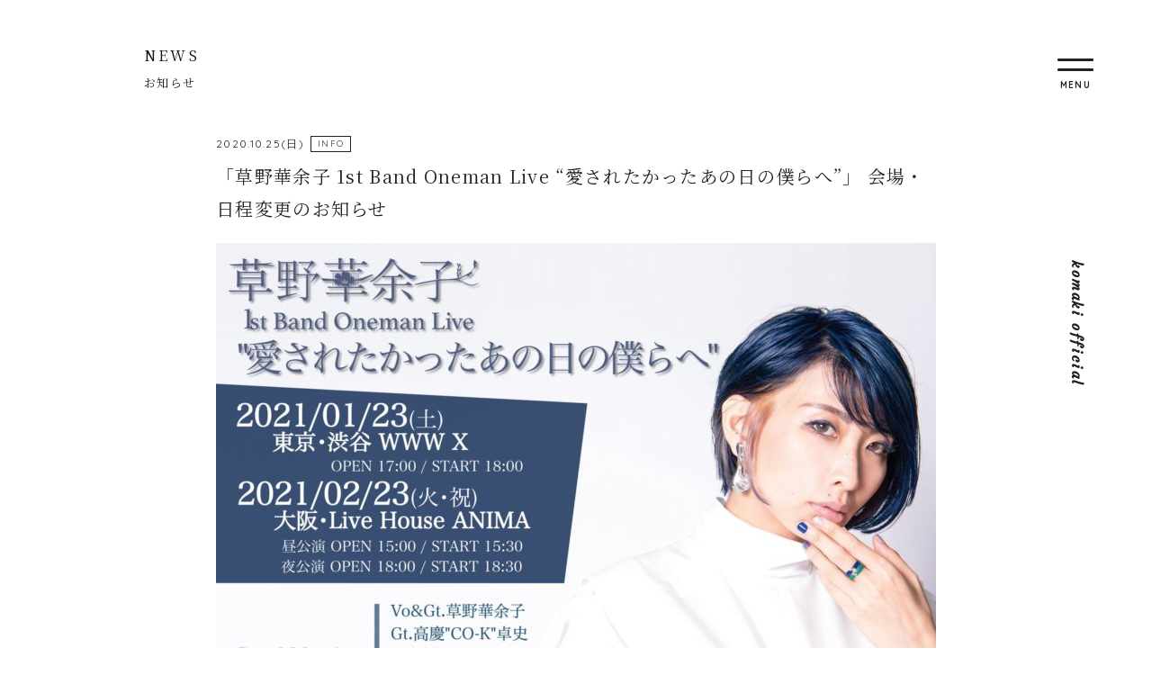

--- FILE ---
content_type: text/html; charset=UTF-8
request_url: https://komaki-d.com/news/post1507/
body_size: 6774
content:
<!DOCTYPE html>
<html lang="ja">

    <head prefix="og: http://ogp.me/ns# fb: http://ogp.me/ns/fb# article: http://ogp.me/ns/article#">
        <meta charset="utf-8">
    <meta http-equiv="X-UA-Compatible" content="IE=edge">
    <meta name="viewport" content="width=device-width,initial-scale=1.0,minimum-scale=1.0">
          <!-- ▼ その他 ▼ -->
      <title>「草野華余子 1st Band Oneman Live “愛されたかったあの日の僕らへ”」 会場・日程変更のお知らせ | komaki official</title>
      <meta name="description" content="「草野華余子 1st Band Oneman Live “愛されたかったあの日の僕らへ”」 会場・日程変更のお知らせのぺージ。ドラマーkomakiのオフィシャルサイト。SUGIZO (LUNA SEA,X JAPAN)、清春、日食なつこ、卓真from10-FEET、空白ごっこ、匹田大智等のサポートを行う傍ら、ドラム講師、ドラムテックとしても活動中！">
      <meta name="keywords" content="「草野華余子 1st Band Oneman Live “愛されたかったあの日の僕らへ”」 会場・日程変更のお知らせ,ドラマー,komaki,コマキ,drum,ドラムレッスン">
      <!-- OGP -->
      <meta property="og:title" content="「草野華余子 1st Band Oneman Live “愛されたかったあの日の僕らへ”」 会場・日程変更のお知らせ | komaki official">
      <meta property="og:description" content="「草野華余子 1st Band Oneman Live “愛されたかったあの日の僕らへ”」 会場・日程変更のお知らせのぺージ。ドラマーkomakiのオフィシャルサイト。SUGIZO (LUNA SEA,X JAPAN)、清春、日食なつこ、卓真from10-FEET、空白ごっこ、匹田大智等のサポートを行う傍ら、ドラム講師、ドラムテックとしても活動中！">
      <meta property="og:site_name" content="komaki official">
      <meta property="og:url" content="https://komaki-d.com/news/post1507/">
      <meta property="og:type" content="article">
      <meta property="og:image" content="https://komaki-d.com/wp/wp-content/uploads/aisaretakatta_anohino_bokurahe-1.jpg">
        <meta property="fb:app_id" content="284899402383156">
    <meta name="twitter:card" content="summary_large_image">
    <meta name="twitter:site" content="@komaki1986">
    <!-- FONTS -->
    <link rel="preconnect" href="https://fonts.googleapis.com">
    <link rel="preconnect" href="https://fonts.gstatic.com" crossorigin>
    <link href="https://fonts.googleapis.com/css2?family=Courgette&family=Noto+Serif+JP&family=Quicksand:wght@400;500;700&display=swap" rel="stylesheet">
    <!-- ICON -->
    <link rel="icon" href="https://komaki-d.com/wp/wp-content/themes/komaki-ver4/img/favicons/favicon.ico" type="image/x-icon">
    <link rel="apple-touch-icon" href="https://komaki-d.com/wp/wp-content/themes/komaki-ver4/img/favicons/apple-touch-icon.png" sizes="180x180">
    <!-- Google tag (gtag.js) -->
    <script async src="https://www.googletagmanager.com/gtag/js?id=G-99QMDVES95"></script>
    <script>
      window.dataLayer = window.dataLayer || [];

      function gtag() {
        dataLayer.push(arguments);
      }
      gtag('js', new Date());

      gtag('config', 'G-99QMDVES95');
    </script>

    <meta name='robots' content='max-image-preview:large' />
<style id='classic-theme-styles-inline-css'>
/*! This file is auto-generated */
.wp-block-button__link{color:#fff;background-color:#32373c;border-radius:9999px;box-shadow:none;text-decoration:none;padding:calc(.667em + 2px) calc(1.333em + 2px);font-size:1.125em}.wp-block-file__button{background:#32373c;color:#fff;text-decoration:none}
</style>
<style id='global-styles-inline-css'>
body{--wp--preset--color--black: #000000;--wp--preset--color--cyan-bluish-gray: #abb8c3;--wp--preset--color--white: #ffffff;--wp--preset--color--pale-pink: #f78da7;--wp--preset--color--vivid-red: #cf2e2e;--wp--preset--color--luminous-vivid-orange: #ff6900;--wp--preset--color--luminous-vivid-amber: #fcb900;--wp--preset--color--light-green-cyan: #7bdcb5;--wp--preset--color--vivid-green-cyan: #00d084;--wp--preset--color--pale-cyan-blue: #8ed1fc;--wp--preset--color--vivid-cyan-blue: #0693e3;--wp--preset--color--vivid-purple: #9b51e0;--wp--preset--gradient--vivid-cyan-blue-to-vivid-purple: linear-gradient(135deg,rgba(6,147,227,1) 0%,rgb(155,81,224) 100%);--wp--preset--gradient--light-green-cyan-to-vivid-green-cyan: linear-gradient(135deg,rgb(122,220,180) 0%,rgb(0,208,130) 100%);--wp--preset--gradient--luminous-vivid-amber-to-luminous-vivid-orange: linear-gradient(135deg,rgba(252,185,0,1) 0%,rgba(255,105,0,1) 100%);--wp--preset--gradient--luminous-vivid-orange-to-vivid-red: linear-gradient(135deg,rgba(255,105,0,1) 0%,rgb(207,46,46) 100%);--wp--preset--gradient--very-light-gray-to-cyan-bluish-gray: linear-gradient(135deg,rgb(238,238,238) 0%,rgb(169,184,195) 100%);--wp--preset--gradient--cool-to-warm-spectrum: linear-gradient(135deg,rgb(74,234,220) 0%,rgb(151,120,209) 20%,rgb(207,42,186) 40%,rgb(238,44,130) 60%,rgb(251,105,98) 80%,rgb(254,248,76) 100%);--wp--preset--gradient--blush-light-purple: linear-gradient(135deg,rgb(255,206,236) 0%,rgb(152,150,240) 100%);--wp--preset--gradient--blush-bordeaux: linear-gradient(135deg,rgb(254,205,165) 0%,rgb(254,45,45) 50%,rgb(107,0,62) 100%);--wp--preset--gradient--luminous-dusk: linear-gradient(135deg,rgb(255,203,112) 0%,rgb(199,81,192) 50%,rgb(65,88,208) 100%);--wp--preset--gradient--pale-ocean: linear-gradient(135deg,rgb(255,245,203) 0%,rgb(182,227,212) 50%,rgb(51,167,181) 100%);--wp--preset--gradient--electric-grass: linear-gradient(135deg,rgb(202,248,128) 0%,rgb(113,206,126) 100%);--wp--preset--gradient--midnight: linear-gradient(135deg,rgb(2,3,129) 0%,rgb(40,116,252) 100%);--wp--preset--font-size--small: 13px;--wp--preset--font-size--medium: 20px;--wp--preset--font-size--large: 36px;--wp--preset--font-size--x-large: 42px;--wp--preset--spacing--20: 0.44rem;--wp--preset--spacing--30: 0.67rem;--wp--preset--spacing--40: 1rem;--wp--preset--spacing--50: 1.5rem;--wp--preset--spacing--60: 2.25rem;--wp--preset--spacing--70: 3.38rem;--wp--preset--spacing--80: 5.06rem;--wp--preset--shadow--natural: 6px 6px 9px rgba(0, 0, 0, 0.2);--wp--preset--shadow--deep: 12px 12px 50px rgba(0, 0, 0, 0.4);--wp--preset--shadow--sharp: 6px 6px 0px rgba(0, 0, 0, 0.2);--wp--preset--shadow--outlined: 6px 6px 0px -3px rgba(255, 255, 255, 1), 6px 6px rgba(0, 0, 0, 1);--wp--preset--shadow--crisp: 6px 6px 0px rgba(0, 0, 0, 1);}:where(.is-layout-flex){gap: 0.5em;}:where(.is-layout-grid){gap: 0.5em;}body .is-layout-flow > .alignleft{float: left;margin-inline-start: 0;margin-inline-end: 2em;}body .is-layout-flow > .alignright{float: right;margin-inline-start: 2em;margin-inline-end: 0;}body .is-layout-flow > .aligncenter{margin-left: auto !important;margin-right: auto !important;}body .is-layout-constrained > .alignleft{float: left;margin-inline-start: 0;margin-inline-end: 2em;}body .is-layout-constrained > .alignright{float: right;margin-inline-start: 2em;margin-inline-end: 0;}body .is-layout-constrained > .aligncenter{margin-left: auto !important;margin-right: auto !important;}body .is-layout-constrained > :where(:not(.alignleft):not(.alignright):not(.alignfull)){max-width: var(--wp--style--global--content-size);margin-left: auto !important;margin-right: auto !important;}body .is-layout-constrained > .alignwide{max-width: var(--wp--style--global--wide-size);}body .is-layout-flex{display: flex;}body .is-layout-flex{flex-wrap: wrap;align-items: center;}body .is-layout-flex > *{margin: 0;}body .is-layout-grid{display: grid;}body .is-layout-grid > *{margin: 0;}:where(.wp-block-columns.is-layout-flex){gap: 2em;}:where(.wp-block-columns.is-layout-grid){gap: 2em;}:where(.wp-block-post-template.is-layout-flex){gap: 1.25em;}:where(.wp-block-post-template.is-layout-grid){gap: 1.25em;}.has-black-color{color: var(--wp--preset--color--black) !important;}.has-cyan-bluish-gray-color{color: var(--wp--preset--color--cyan-bluish-gray) !important;}.has-white-color{color: var(--wp--preset--color--white) !important;}.has-pale-pink-color{color: var(--wp--preset--color--pale-pink) !important;}.has-vivid-red-color{color: var(--wp--preset--color--vivid-red) !important;}.has-luminous-vivid-orange-color{color: var(--wp--preset--color--luminous-vivid-orange) !important;}.has-luminous-vivid-amber-color{color: var(--wp--preset--color--luminous-vivid-amber) !important;}.has-light-green-cyan-color{color: var(--wp--preset--color--light-green-cyan) !important;}.has-vivid-green-cyan-color{color: var(--wp--preset--color--vivid-green-cyan) !important;}.has-pale-cyan-blue-color{color: var(--wp--preset--color--pale-cyan-blue) !important;}.has-vivid-cyan-blue-color{color: var(--wp--preset--color--vivid-cyan-blue) !important;}.has-vivid-purple-color{color: var(--wp--preset--color--vivid-purple) !important;}.has-black-background-color{background-color: var(--wp--preset--color--black) !important;}.has-cyan-bluish-gray-background-color{background-color: var(--wp--preset--color--cyan-bluish-gray) !important;}.has-white-background-color{background-color: var(--wp--preset--color--white) !important;}.has-pale-pink-background-color{background-color: var(--wp--preset--color--pale-pink) !important;}.has-vivid-red-background-color{background-color: var(--wp--preset--color--vivid-red) !important;}.has-luminous-vivid-orange-background-color{background-color: var(--wp--preset--color--luminous-vivid-orange) !important;}.has-luminous-vivid-amber-background-color{background-color: var(--wp--preset--color--luminous-vivid-amber) !important;}.has-light-green-cyan-background-color{background-color: var(--wp--preset--color--light-green-cyan) !important;}.has-vivid-green-cyan-background-color{background-color: var(--wp--preset--color--vivid-green-cyan) !important;}.has-pale-cyan-blue-background-color{background-color: var(--wp--preset--color--pale-cyan-blue) !important;}.has-vivid-cyan-blue-background-color{background-color: var(--wp--preset--color--vivid-cyan-blue) !important;}.has-vivid-purple-background-color{background-color: var(--wp--preset--color--vivid-purple) !important;}.has-black-border-color{border-color: var(--wp--preset--color--black) !important;}.has-cyan-bluish-gray-border-color{border-color: var(--wp--preset--color--cyan-bluish-gray) !important;}.has-white-border-color{border-color: var(--wp--preset--color--white) !important;}.has-pale-pink-border-color{border-color: var(--wp--preset--color--pale-pink) !important;}.has-vivid-red-border-color{border-color: var(--wp--preset--color--vivid-red) !important;}.has-luminous-vivid-orange-border-color{border-color: var(--wp--preset--color--luminous-vivid-orange) !important;}.has-luminous-vivid-amber-border-color{border-color: var(--wp--preset--color--luminous-vivid-amber) !important;}.has-light-green-cyan-border-color{border-color: var(--wp--preset--color--light-green-cyan) !important;}.has-vivid-green-cyan-border-color{border-color: var(--wp--preset--color--vivid-green-cyan) !important;}.has-pale-cyan-blue-border-color{border-color: var(--wp--preset--color--pale-cyan-blue) !important;}.has-vivid-cyan-blue-border-color{border-color: var(--wp--preset--color--vivid-cyan-blue) !important;}.has-vivid-purple-border-color{border-color: var(--wp--preset--color--vivid-purple) !important;}.has-vivid-cyan-blue-to-vivid-purple-gradient-background{background: var(--wp--preset--gradient--vivid-cyan-blue-to-vivid-purple) !important;}.has-light-green-cyan-to-vivid-green-cyan-gradient-background{background: var(--wp--preset--gradient--light-green-cyan-to-vivid-green-cyan) !important;}.has-luminous-vivid-amber-to-luminous-vivid-orange-gradient-background{background: var(--wp--preset--gradient--luminous-vivid-amber-to-luminous-vivid-orange) !important;}.has-luminous-vivid-orange-to-vivid-red-gradient-background{background: var(--wp--preset--gradient--luminous-vivid-orange-to-vivid-red) !important;}.has-very-light-gray-to-cyan-bluish-gray-gradient-background{background: var(--wp--preset--gradient--very-light-gray-to-cyan-bluish-gray) !important;}.has-cool-to-warm-spectrum-gradient-background{background: var(--wp--preset--gradient--cool-to-warm-spectrum) !important;}.has-blush-light-purple-gradient-background{background: var(--wp--preset--gradient--blush-light-purple) !important;}.has-blush-bordeaux-gradient-background{background: var(--wp--preset--gradient--blush-bordeaux) !important;}.has-luminous-dusk-gradient-background{background: var(--wp--preset--gradient--luminous-dusk) !important;}.has-pale-ocean-gradient-background{background: var(--wp--preset--gradient--pale-ocean) !important;}.has-electric-grass-gradient-background{background: var(--wp--preset--gradient--electric-grass) !important;}.has-midnight-gradient-background{background: var(--wp--preset--gradient--midnight) !important;}.has-small-font-size{font-size: var(--wp--preset--font-size--small) !important;}.has-medium-font-size{font-size: var(--wp--preset--font-size--medium) !important;}.has-large-font-size{font-size: var(--wp--preset--font-size--large) !important;}.has-x-large-font-size{font-size: var(--wp--preset--font-size--x-large) !important;}
.wp-block-navigation a:where(:not(.wp-element-button)){color: inherit;}
:where(.wp-block-post-template.is-layout-flex){gap: 1.25em;}:where(.wp-block-post-template.is-layout-grid){gap: 1.25em;}
:where(.wp-block-columns.is-layout-flex){gap: 2em;}:where(.wp-block-columns.is-layout-grid){gap: 2em;}
.wp-block-pullquote{font-size: 1.5em;line-height: 1.6;}
</style>
<link rel='stylesheet' id='magnific-css' href='https://komaki-d.com/wp/wp-content/themes/komaki-ver4/css/lib/magnific-popup.css' media='all' />
<link rel='stylesheet' id='komaki-theme-ver4-style-css' href='https://komaki-d.com/wp/wp-content/themes/komaki-ver4/css/style.css?ver=20250723130815' media='all' />
<link rel="https://api.w.org/" href="https://komaki-d.com/wp-json/" /><link rel="canonical" href="https://komaki-d.com/news/post1507/" />
<link rel='shortlink' href='https://komaki-d.com/?p=1507' />
<link rel="alternate" type="application/json+oembed" href="https://komaki-d.com/wp-json/oembed/1.0/embed?url=https%3A%2F%2Fkomaki-d.com%2Fnews%2Fpost1507%2F" />
<link rel="alternate" type="text/xml+oembed" href="https://komaki-d.com/wp-json/oembed/1.0/embed?url=https%3A%2F%2Fkomaki-d.com%2Fnews%2Fpost1507%2F&#038;format=xml" />
<noscript><style>.lazyload[data-src]{display:none !important;}</style></noscript><style>.lazyload{background-image:none !important;}.lazyload:before{background-image:none !important;}</style>    </head>

  <body>
    
    <header class="header">
      <div class="header-logo">
                  <p class="site-name"><a href="https://komaki-d.com">komaki official</a></p>
              </div>
      <div id="toggle" class="toggle">
        <span></span>
        <span></span>
        <p class="toggle-text">MENU</p>
      </div>
      <div id="navigation" class="header-content">
        <div class="header-navi">
          <div class="navi">
            <p class="navi-home"><a href="https://komaki-d.com">HOME</a></p>
            <div class="navi-menu">
              <a href="https://komaki-d.com/news/" class="on--move">
                <div class="menu-icon">
                  <img src="[data-uri]" width="50" height="50" alt="NEWS" data-src="https://komaki-d.com/wp/wp-content/themes/komaki-ver4/img/menu-icon/news.png" decoding="async" class="lazyload" data-eio-rwidth="128" data-eio-rheight="128"><noscript><img src="https://komaki-d.com/wp/wp-content/themes/komaki-ver4/img/menu-icon/news.png" width="50" height="50" alt="NEWS" data-eio="l"></noscript>
                </div>
                <p class="menu-title-en">NEWS</p>
                <p class="menu-title-jp">お知らせ</p>
              </a>
              <a href="https://komaki-d.com/biography/" class="on--move">
                <div class="menu-icon">
                  <img src="[data-uri]" width="50" height="50" alt="BIOGRAPHY" data-src="https://komaki-d.com/wp/wp-content/themes/komaki-ver4/img/menu-icon/biography.png" decoding="async" class="lazyload" data-eio-rwidth="128" data-eio-rheight="128"><noscript><img src="https://komaki-d.com/wp/wp-content/themes/komaki-ver4/img/menu-icon/biography.png" width="50" height="50" alt="BIOGRAPHY" data-eio="l"></noscript>
                </div>
                <p class="menu-title-en">BIOGRAPHY</p>
                <p class="menu-title-jp">経歴・自己紹介</p>
              </a>
              <a href="https://komaki-d.com/schedule/" class="on--move">
                <div class="menu-icon">
                  <img src="[data-uri]" width="50" height="50" alt="SCHEDULE" data-src="https://komaki-d.com/wp/wp-content/themes/komaki-ver4/img/menu-icon/schedule.png" decoding="async" class="lazyload" data-eio-rwidth="128" data-eio-rheight="128"><noscript><img src="https://komaki-d.com/wp/wp-content/themes/komaki-ver4/img/menu-icon/schedule.png" width="50" height="50" alt="SCHEDULE" data-eio="l"></noscript>
                </div>
                <p class="menu-title-en">SCHEDULE</p>
                <p class="menu-title-jp">スケジュール</p>
              </a>
              <a href="https://komaki-d.com/discography/" class="on--move">
                <div class="menu-icon">
                  <img src="[data-uri]" width="50" height="50" alt="DISCOGRAPHY" data-src="https://komaki-d.com/wp/wp-content/themes/komaki-ver4/img/menu-icon/discography.png" decoding="async" class="lazyload" data-eio-rwidth="128" data-eio-rheight="128"><noscript><img src="https://komaki-d.com/wp/wp-content/themes/komaki-ver4/img/menu-icon/discography.png" width="50" height="50" alt="DISCOGRAPHY" data-eio="l"></noscript>
                </div>
                <p class="menu-title-en">DISCOGRAPHY</p>
                <p class="menu-title-jp">作品</p>
              </a>
              <a href="https://komaki-d.com/movie/" class="on--move">
                <div class="menu-icon">
                  <img src="[data-uri]" width="50" height="50" alt="MOVIE" data-src="https://komaki-d.com/wp/wp-content/themes/komaki-ver4/img/menu-icon/movie.png" decoding="async" class="lazyload" data-eio-rwidth="128" data-eio-rheight="128"><noscript><img src="https://komaki-d.com/wp/wp-content/themes/komaki-ver4/img/menu-icon/movie.png" width="50" height="50" alt="MOVIE" data-eio="l"></noscript>
                </div>
                <p class="menu-title-en">MOVIE</p>
                <p class="menu-title-jp">動画</p>
              </a>
              <a href="https://komaki-d.com/blog/" class="on--move">
                <div class="menu-icon">
                  <img src="[data-uri]" width="50" height="50" alt="BLOG" data-src="https://komaki-d.com/wp/wp-content/themes/komaki-ver4/img/menu-icon/blog.png" decoding="async" class="lazyload" data-eio-rwidth="128" data-eio-rheight="128"><noscript><img src="https://komaki-d.com/wp/wp-content/themes/komaki-ver4/img/menu-icon/blog.png" width="50" height="50" alt="BLOG" data-eio="l"></noscript>
                </div>
                <p class="menu-title-en">BLOG</p>
                <p class="menu-title-jp">ブログ</p>
              </a>
              <a href="https://komaki-d.com/lesson/" class="on--move">
                <div class="menu-icon">
                  <img src="[data-uri]" width="50" height="50" alt="LESSON" data-src="https://komaki-d.com/wp/wp-content/themes/komaki-ver4/img/menu-icon/lesson.png" decoding="async" class="lazyload" data-eio-rwidth="128" data-eio-rheight="128"><noscript><img src="https://komaki-d.com/wp/wp-content/themes/komaki-ver4/img/menu-icon/lesson.png" width="50" height="50" alt="LESSON" data-eio="l"></noscript>
                </div>
                <p class="menu-title-en">DRUM LESSON</p>
                <p class="menu-title-jp">ドラムレッスン</p>
              </a>
              <a href="https://store.komaki-d.com/" target="_blank" class="on--move">
                <div class="menu-icon">
                  <img src="[data-uri]" width="50" height="50" alt="STORE" data-src="https://komaki-d.com/wp/wp-content/themes/komaki-ver4/img/menu-icon/store.png" decoding="async" class="lazyload" data-eio-rwidth="128" data-eio-rheight="128"><noscript><img src="https://komaki-d.com/wp/wp-content/themes/komaki-ver4/img/menu-icon/store.png" width="50" height="50" alt="STORE" data-eio="l"></noscript>
                </div>
                <p class="menu-title-en">STORE</p>
                <p class="menu-title-jp">オフィシャルグッズ</p>
              </a>
              <a href="https://komaki-d.com/contact/" class="on--move none--sp">
                <div class="menu-icon">
                  <img src="[data-uri]" width="50" height="50" alt="CONTACT" data-src="https://komaki-d.com/wp/wp-content/themes/komaki-ver4/img/menu-icon/contact.png" decoding="async" class="lazyload" data-eio-rwidth="128" data-eio-rheight="128"><noscript><img src="https://komaki-d.com/wp/wp-content/themes/komaki-ver4/img/menu-icon/contact.png" width="50" height="50" alt="CONTACT" data-eio="l"></noscript>
                </div>
                <p class="menu-title-en">CONTACT</p>
                <p class="menu-title-jp">お問い合わせ</p>
              </a>
            </div>
            <div class="navi-btns">
              <a href="https://komaki-d.com/contact/" class="wave">お問い合わせ</a>
            </div>
          </div>
        </div>
      </div>
    </header>
<div class="global-container">
  <div class="page-title">
    <p class="page-title--en">news</p>
    <p class="page-title--jp">お知らせ</p>
  </div>
  <div class="single-container">
    <main id="news" class="main">
      <div class="container__in container__in--short">
                <div class="article-dates">
          <span class="article-date">2020.10.25(日)</span>
                      <span class="label-style1">
              <a href="https://komaki-d.com/news/info/"><span>INFO</span></a              </span>
                      </div>
          <h1 class="article-title article-title--single">「草野華余子 1st Band Oneman Live “愛されたかったあの日の僕らへ”」 会場・日程変更のお知らせ</h1>
          <div class="editor"><p><img decoding="async" fetchpriority="high" class="aligncenter size-large wp-image-1508 lazyload" src="[data-uri]" alt="" width="800" height="539"   data-src="https://komaki-d.com/wp/wp-content/uploads/aisaretakatta_anohino_bokurahe-1-800x539.jpg" data-srcset="https://komaki-d.com/wp/wp-content/uploads/aisaretakatta_anohino_bokurahe-1-800x539.jpg 800w, https://komaki-d.com/wp/wp-content/uploads/aisaretakatta_anohino_bokurahe-1-1536x1035.jpg 1536w, https://komaki-d.com/wp/wp-content/uploads/aisaretakatta_anohino_bokurahe-1.jpg 2048w" data-sizes="auto" data-eio-rwidth="800" data-eio-rheight="539" /><noscript><img decoding="async" fetchpriority="high" class="aligncenter size-large wp-image-1508" src="https://komaki-d.com/wp/wp-content/uploads/aisaretakatta_anohino_bokurahe-1-800x539.jpg" alt="" width="800" height="539" srcset="https://komaki-d.com/wp/wp-content/uploads/aisaretakatta_anohino_bokurahe-1-800x539.jpg 800w, https://komaki-d.com/wp/wp-content/uploads/aisaretakatta_anohino_bokurahe-1-1536x1035.jpg 1536w, https://komaki-d.com/wp/wp-content/uploads/aisaretakatta_anohino_bokurahe-1.jpg 2048w" sizes="(max-width: 800px) 100vw, 800px" data-eio="l" /></noscript></p>
<p>新型コロナウイルス感染拡大の影響により、開催を延期しておりました「草野華余子 1st Band Oneman Live “愛されたかったあの日の僕らへ”」 は、会場および日程の変更を行い、開催をすることとなりました。</p>
<p>【東京公演】<br />
都合により会場を変更させていただきます。日程に変更はありません。</p>
<p>[変更前]<br />
1月23日(土)東京・新宿 Zirco Tokyo</p>
<p>[変更後]<br />
1月23日(土)渋谷WWW X OPEN17:00 START18:00</p>
<p>&nbsp;</p>
<p>【大阪公演】<br />
都合により日程を変更させていただきます。会場に変更はありません。</p>
<p>[変更前]<br />
1月31日(日) Live House ANIMA</p>
<p>[変更後]<br />
2月23日(火･祝)　Live House ANIMA 昼夜2回公演<br />
・昼公演 OPEN15:00 START15:30<br />
・夜公演 OPEN18:00 START18:30</p>
<p>&nbsp;</p>
<p>既にご購入いただいているチケット、および追加販売に関する詳細、当日の公演に関して注意事項がございます。</p>
<p>詳細は公式サイトにてご確認ください。<br />
<a href="https://kusanokayoko.com/" target="_blank" rel="noopener noreferrer">https://kusanokayoko.com/</a></p>
</div>

          <div class="back-btn">
            <a href="https://komaki-d.com/news/" class="btn2">BACK</a>
          </div>
                  </div>
    </main>
  </div>
</div>
<footer id="footer" class="footer">
  <div class="container__in">
    <div class="social-navi">
      <div class="sns-list">
        <a href="https://twitter.com/komaki1986" class="on--move" target="_blank"></a>
        <a href="https://www.facebook.com/kazutaka.komaki" class="on--move" target="_blank"></a>
        <a href="https://www.instagram.com/komaki_official/" class="on--move" target="_blank"></a>
        <a href="https://twitcasting.tv/komaki1986" class="on--move" target="_blank"></a>
      </div>
    </div>
    <p class="copyright">&copy; komaki official.</p>
    <p class="pagetop"><a href="#top"></a></p>
  </div>
</footer>
<script id="eio-lazy-load-js-before">
var eio_lazy_vars = {"exactdn_domain":"","skip_autoscale":0,"threshold":0};
</script>
<script src='https://komaki-d.com/wp/wp-content/plugins/ewww-image-optimizer/includes/lazysizes.min.js?ver=720' id='eio-lazy-load-js'></script>
<script id="google-invisible-recaptcha-js-before">
var renderInvisibleReCaptcha = function() {

    for (var i = 0; i < document.forms.length; ++i) {
        var form = document.forms[i];
        var holder = form.querySelector('.inv-recaptcha-holder');

        if (null === holder) continue;
		holder.innerHTML = '';

         (function(frm){
			var cf7SubmitElm = frm.querySelector('.wpcf7-submit');
            var holderId = grecaptcha.render(holder,{
                'sitekey': '6LcQuQcsAAAAAH_dTCuEP0nkB8SozOuRPtF-U1Pz', 'size': 'invisible', 'badge' : 'inline',
                'callback' : function (recaptchaToken) {
					if((null !== cf7SubmitElm) && (typeof jQuery != 'undefined')){jQuery(frm).submit();grecaptcha.reset(holderId);return;}
					 HTMLFormElement.prototype.submit.call(frm);
                },
                'expired-callback' : function(){grecaptcha.reset(holderId);}
            });

			if(null !== cf7SubmitElm && (typeof jQuery != 'undefined') ){
				jQuery(cf7SubmitElm).off('click').on('click', function(clickEvt){
					clickEvt.preventDefault();
					grecaptcha.execute(holderId);
				});
			}
			else
			{
				frm.onsubmit = function (evt){evt.preventDefault();grecaptcha.execute(holderId);};
			}


        })(form);
    }
};
</script>
<script async defer src='https://www.google.com/recaptcha/api.js?onload=renderInvisibleReCaptcha&#038;render=explicit' id='google-invisible-recaptcha-js'></script>
<script src='https://code.jquery.com/jquery-3.6.0.min.js?ver=3.6.0' id='jquery-js'></script>
<script src='https://komaki-d.com/wp/wp-content/themes/komaki-ver4/js/news.js?ver=1.0.0' id='komaki-theme-ver4-news-js'></script>
<script src='https://komaki-d.com/wp/wp-content/themes/komaki-ver4/js/lib/magnific-popup.js?ver=1.1.0' id='magnific-js'></script>
<script src='https://komaki-d.com/wp/wp-content/themes/komaki-ver4/js/lib/inview.js?ver=1.1.2' id='inview-js'></script>
<script src='https://komaki-d.com/wp/wp-content/themes/komaki-ver4/js/lib/ofi.js?ver=3.2.4' id='ofi-js'></script>
<script src='https://komaki-d.com/wp/wp-content/themes/komaki-ver4/js/common.js?ver=1.1.0' id='komaki-theme-ver4-common-js'></script>
</body>

</html>


--- FILE ---
content_type: application/javascript
request_url: https://komaki-d.com/wp/wp-content/themes/komaki-ver4/js/news.js?ver=1.0.0
body_size: 104
content:
// current menu
$(function(){
  $('.tax-menu .is-current').removeClass('is-current');
  $('.tax-menu a').filter(function(){return $(this).prop('href')==location.href;}).addClass('is-current');
});


--- FILE ---
content_type: application/javascript
request_url: https://komaki-d.com/wp/wp-content/themes/komaki-ver4/js/common.js?ver=1.1.0
body_size: 952
content:
// obfit
$(function(){
  objectFitImages();
});

// scroll fix header
$(function () {
  if (window.matchMedia( '(max-width: 799px)' ).matches) {
    var $win = $(window),
    $header = $('header'),
    headerHeight = $header.outerHeight(),
    startPos = 0;
    $win.on('load scroll', function() {
      var value = $(this).scrollTop();
      if ( value > startPos && value > headerHeight ) {
        $header.css('top', '-' + headerHeight + 'px');
      } else {
        $header.css('top', '0');
      }
      startPos = value;
    });
  }
});


// トグルメニュー
$(function(){
  $('#toggle').click(function() {
    $(this).toggleClass('is-active');
    $('#navigation').toggleClass('is-open');
  });
  $('#navigation a').click( function () {
    $('#toggle').removeClass('is-active');
    $('#navigation').removeClass('is-open');
  });
});

// inview
$(function() {
  $('.animate-fade').on('inview', function(event, isInView) {
    if (isInView) {
      $(this).addClass('show');
    } else {
      //$(this).removeClass('show');
    }
  });
});


// popup youtube
$(function(){
  $('.popup-iframe').magnificPopup({
    type: 'iframe',
    mainClass: 'mfp-fade',
    removalDelay: 200,
    preloader: false
  });
});


// zoom
$(function(){
  $('.img--zoom').magnificPopup({
    type:'image'
  });
});


// smooth scroll
$(function(){
  var header = $('.header');
  var headerHeight = $('#header').outerHeight();
  $('a[href^="#"]:not(a.not-scroll)').click(function() {
    var href= $(this).attr("href");
    var target = $(href);
    if($(header).hasClass('is-scroll')){
      var position = target.offset().top - headerHeight;
    } else {
      var position = target.offset().top;
    }
    $('body,html').stop().animate({scrollTop:position}, 700);
  });
});


// page top
$(function() {
  var topBtn = $('.pagetop');
  topBtn.hide();
  $(window).scroll(function () {
    if ($(this).scrollTop() > 600) {
      topBtn.fadeIn();
    } else {
      topBtn.fadeOut();
    }
  });
  topBtn.click(function () {
    $('body,  html').animate({
      scrollTop: 0
    },   600);
    return false;
  });
});


/*  wave
-------------------------------------------------------*/

$(document).ready(function () {
  $('.wave').each(function() {
    var content = $(this).html();
    var trimText = $.trim(content);
    var newText = '';

    trimText.split('').forEach(function(e) {
      if(e == ' '){
        newText += '<span>&nbsp;</span>';
      } else {
        newText += '<span>' + e + '</span>';
      }
    });
    $(this).html(newText);
  });
});
